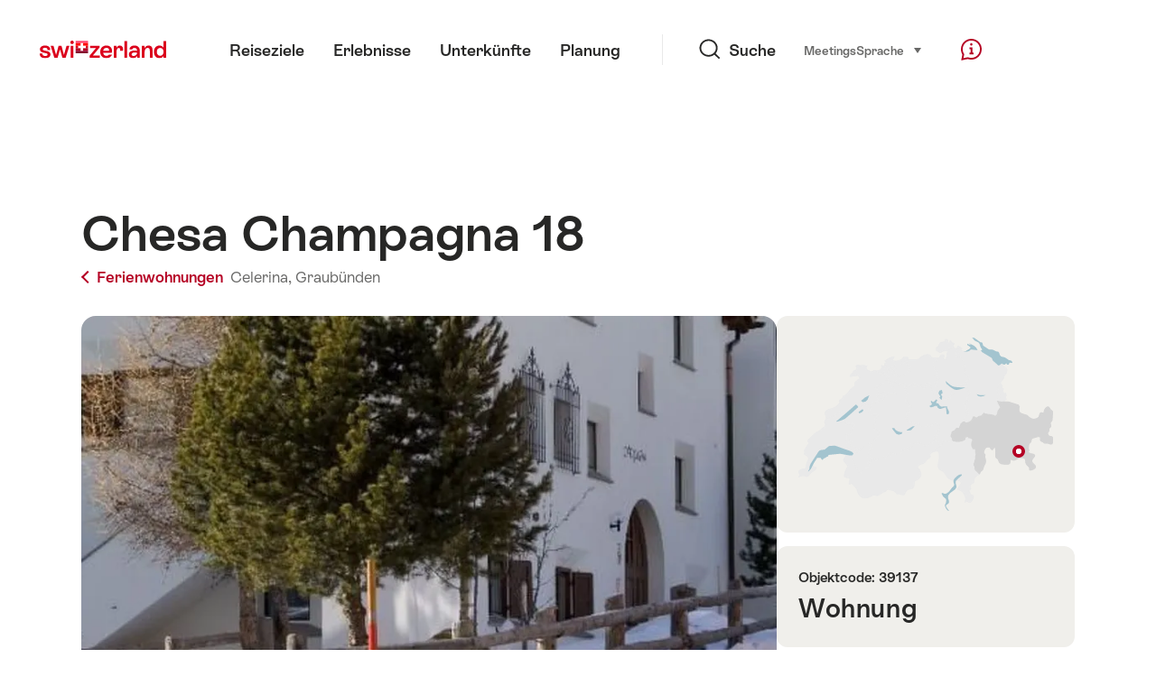

--- FILE ---
content_type: text/html; charset=utf-8
request_url: https://www.google.com/recaptcha/api2/aframe
body_size: 267
content:
<!DOCTYPE HTML><html><head><meta http-equiv="content-type" content="text/html; charset=UTF-8"></head><body><script nonce="JPmkHgE6INPOztuPhD7Otw">/** Anti-fraud and anti-abuse applications only. See google.com/recaptcha */ try{var clients={'sodar':'https://pagead2.googlesyndication.com/pagead/sodar?'};window.addEventListener("message",function(a){try{if(a.source===window.parent){var b=JSON.parse(a.data);var c=clients[b['id']];if(c){var d=document.createElement('img');d.src=c+b['params']+'&rc='+(localStorage.getItem("rc::a")?sessionStorage.getItem("rc::b"):"");window.document.body.appendChild(d);sessionStorage.setItem("rc::e",parseInt(sessionStorage.getItem("rc::e")||0)+1);localStorage.setItem("rc::h",'1768695006454');}}}catch(b){}});window.parent.postMessage("_grecaptcha_ready", "*");}catch(b){}</script></body></html>